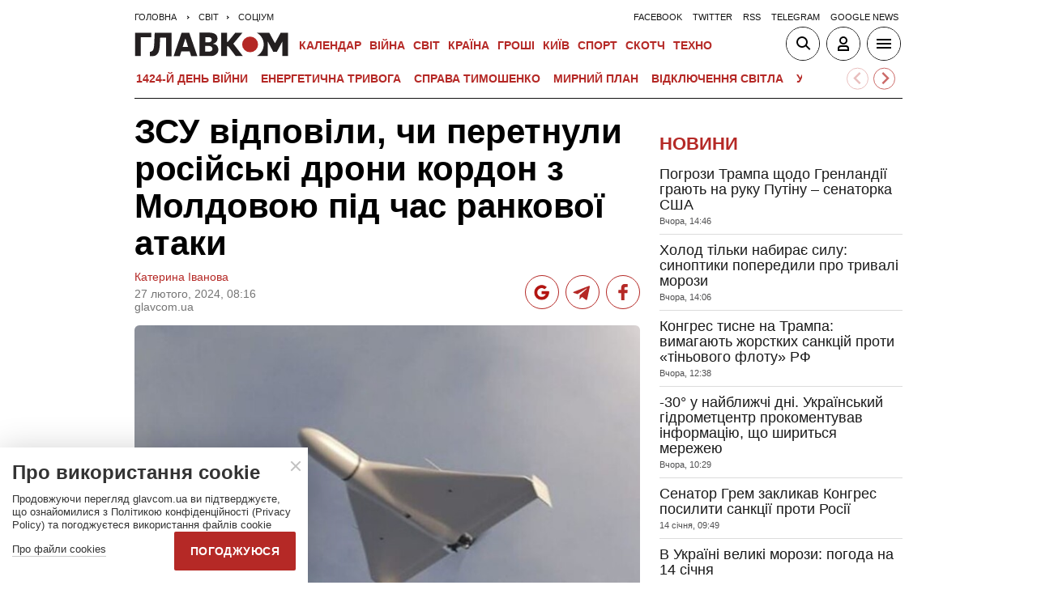

--- FILE ---
content_type: text/html; charset=UTF-8
request_url: https://glavcom.ua/world/observe/zsu-vidpovili-chi-peretnuli-rosijski-droni-kordon-z-moldovoju-pid-chas-rankovoji-ataki-988080.html
body_size: 22056
content:
<!DOCTYPE html><html lang="uk"><head>
    <meta charset="UTF-8">
    <meta http-equiv="X-UA-Compatible" content="IE=edge">
    <meta name="viewport" content="width=device-width, initial-scale=1">
    
        <title>ЗСУ відповіли, чи перетнули російські дрони кордон з Молдовою під час ранкової атаки - Главком</title>    <meta name="description" content="Під час нічної атаки в операційній зоні Сил оборони півдня було знищено чотири БпЛА типу &laquo;Shahed-131/136&raquo;" class="js-meta" />        
            <meta name="robots" content="max-image-preview:large">
    
    

    
    
    
    
                
            <meta property="og:published_time" content="2024-02-27T08:16:00+02:00">
        <meta property="og:modified_time" content="2024-02-27T10:31:46+02:00">
        <meta property="article:published_time" content="2024-02-27T08:16:00+02:00">
    
    
                                    <link rel="preload" as="image" href="/img/article/9880/80_main-v1709014513.jpg"/>
        <link rel="preload" as="image" href="/user/i/google-red-icon.jpg"/>
        <link rel="preload" as="image" href="/user/img/tg_bf_com_2.svg" type="image/svg+xml"/>
        <link rel="preload" as="image" href="/user/i/icons3-facebook-red.svg" type="image/svg+xml"/>
    <link rel="preload" as="image" href="/user/i/glavcom_logo.svg" type="image/svg+xml">                
    
            
    
                                                                
                        
                
                
                                                                                                                                                                                    
        
                                                        
    <script type="application/ld+json" data-cfasync="false">
    {
        "@context" : "https://schema.org",
        "@type" : "NewsArticle",
                "sameAs" : [ 
                            "https://glavcom.ua/world/observe/zsu-vidpovili-chi-peretnuli-rosijski-droni-kordon-z-moldovoju-pid-chas-rankovoji-ataki-988080.html",                            "https://glavcom.ua/amp/world/observe/zsu-vidpovili-chi-peretnuli-rosijski-droni-kordon-z-moldovoju-pid-chas-rankovoji-ataki-988080.html"                    ],
                "mainEntityOfPage" : {
            "@type" : "WebPage",
                            "@id" : "https://glavcom.ua/world/observe/zsu-vidpovili-chi-peretnuli-rosijski-droni-kordon-z-moldovoju-pid-chas-rankovoji-ataki-988080.html"
            ,
            "name" : "ЗСУ відповіли, чи перетнули російські дрони кордон з Молдовою під час ранкової атаки"
        },
        "headline": "ЗСУ відповіли, чи перетнули російські дрони кордон з Молдовою під час ранкової атаки",
                    "image": {
                "@type": "ImageObject",
                "url": "https://glavcom.ua/img/article/9880/80_big-v1709014513.jpg",
                "height": 867,
                "width": 1300
            },
                "dateCreated" : "2024-02-27T08:16:00+02:00",
        "datePublished": "2024-02-27T08:16:00+02:00",
        "dateModified": "2024-02-27T10:31:46+02:00",
                    "author": [
                            {
                    "@type": "Person",
                    "name": "Катерина Іванова",
                    "sameAs":["https://glavcom.ua/authors/kate_ivanova.html"]
                    ,"image" : "https://glavcom.ua/img/section/95/90_main.jpg","jobTitle" : "Редакторка стрічки новин «Главкома»"                }
                                        ],
                "publisher": {
            "@type": "NewsMediaOrganization",
            "name": "ГЛАВКОМ",
            "url": "https://glavcom.ua",
            "masthead" : "https://glavcom.ua/informaciya/informatsijne-ahentstvo-hlavkom-nashi-printsipi-i-misija-914531.html",
            "missionCoveragePrioritiesPolicy" : "https://glavcom.ua/informaciya/informatsijne-ahentstvo-hlavkom-nashi-printsipi-i-misija-914531.html",
            "ethicsPolicy" : "https://glavcom.ua/informaciya/informatsijne-ahentstvo-hlavkom-nashi-printsipi-i-misija-914531.html",
            "diversityPolicy" : "https://glavcom.ua/informaciya/informatsijne-ahentstvo-hlavkom-nashi-printsipi-i-misija-914531.html",
            "correctionsPolicy" : "https://glavcom.ua/informaciya/informatsijne-ahentstvo-hlavkom-nashi-printsipi-i-misija-914531.html",
            "unnamedSourcesPolicy" : "https://glavcom.ua/informaciya/informatsijne-ahentstvo-hlavkom-nashi-printsipi-i-misija-914531.html",
            "actionableFeedbackPolicy" : "https://glavcom.ua/informaciya/informatsijne-ahentstvo-hlavkom-nashi-printsipi-i-misija-914531.html",
            "publishingPrinciples" : "https://glavcom.ua/informaciya/informatsijne-ahentstvo-hlavkom-nashi-printsipi-i-misija-914531.html",
            "foundingDate" : "2009",
            "sameAs": [
                                    "https://www.facebook.com/Glavcom.ua",                                    "https://t.me/glavcomua",                                    "https://twitter.com/GLAVCOM_UA",                                    "https://www.youtube.com/channel/UCIA61iUaMFdXL-k1p-9R6GQ",                                    "https://www.instagram.com/glavcom.ua/",                                    "https://uk.wikipedia.org/wiki/%D0%93%D0%BB%D0%B0%D0%B2%D0%BA%D0%BE%D0%BC"                            ],
            "logo": {
                "@type": "ImageObject",
                "url": "https://glavcom.ua/user/i/glavcom_logo.svg",
                "width": "300",
                "height": "48"
            },
            "address" : {
                "@type" : "PostalAddress",
                "streetAddress" : "вул. Паторжинського, 4.",
                "addressLocality" : "Київ",
                "postalCode" : "01001",
                "addressCountry" : {
                    "@type" : "Country",
                    "name" : "UA"
                }
            },
            "contactPoint" : {
                "@type" : "ContactPoint",
                "email" : "info@glavcom.ua",
                "contactType" : "custumer support",
                "areaServed" : "UA",
                "availableLanguage" : ["ru-UA", "uk-UA"]
            }
        },
                    "description": "Під час нічної атаки в операційній зоні Сил оборони півдня було знищено чотири БпЛА типу «Shahed-131/136»",
                            "keywords" : "авіація,Міноборони,Молдова,армія,агресія,кордон,безпілотник",
                            "articleSection": "Соціум",
            
            "articleBody":"Під час нічної атаки в операційній зоні Сил оборони півдня було знищено чотири БпЛА типу «Shahed-131/136» Збройні сили України підтвердили, що маршрут одного з дронів російська армія провокативно спрямувала за траєкторією із перетином українсько-молдовської ділянки державного кордону в Одеській області. Про це повідомили Сили оборони півдня України. «Дрон пролетів над територією сусідньої держави кількадесят кілометрів і знов увійшов у повітряний простір України, де згодом був знищений силами протиповітряної оборони України», – зауважили в ЗСУ. Також Збройні сили доповіли, що маневри БпЛА типу «Shahed-131/136» в операційній зоні Сил оборони півдня України тривали дві години. Згодом додалася і тактична авіація, яка з тимчасово окупованої Херсонщини здійснила пуск двох керованих авіаційних ракет Х-59 в напрямку Кіровоградської області. Обидві ракети знищено на Дніпропетровщині. Нагадаємо, Міноборони Молдови відреагувало на інформацію про безпілотник з їхнього кордону. Раніше у Молдові 11 лютого в районі молдовсько-українського кордону, неподалік села Етулія Вулканештського району, прикордонна поліція виявила фрагменти БпЛА типу Shahed.Також президентка Молдови Мая Санду заявила, що цей інцидент є черговим нагадуванням, що російська агресія є загрозою для всього континенту. Стало відомо, скільки ворожих цілей знищено в ніч з 26 на 27 лютого під час нічної атаки дронами і ракетами різних типів. Читайте також: Молдова vs Придністров&#039;я. Хто сильніше? ",
                "inLanguage" : "uk",
        "alternativeHeadline" : "ЗСУ відповіли, чи перетнули російські дрони кордон з Молдовою під час ранкової атаки",
        "copyrightYear" : "2024",
        "wordCount" : "273",
        "speakable" : {
            "@type" : "SpeakableSpecification",
            "cssSelector" : ["h1", ".post_subtitle", ".post_text"]
        }
    }
    </script>
            
    <meta property='og:title' content="ЗСУ відповіли, чи перетнули російські дрони кордон з Молдовою під час ранкової атаки"/>
    <meta name='twitter:title' content="ЗСУ відповіли, чи перетнули російські дрони кордон з Молдовою під час ранкової атаки">
            <meta property='og:description' content="Під час нічної атаки в операційній зоні Сил оборони півдня було знищено чотири БпЛА типу «Shahed-131/136»"/>
        <meta name='twitter:description' content="Під час нічної атаки в операційній зоні Сил оборони півдня було знищено чотири БпЛА типу «Shahed-131/136»">
        <meta property="og:image:width" content="700">
    <meta property="og:image:height" content="467">

    <meta property='og:type' content='article'/>

    <meta property='og:url' content='https://glavcom.ua/world/observe/zsu-vidpovili-chi-peretnuli-rosijski-droni-kordon-z-moldovoju-pid-chas-rankovoji-ataki-988080.html'/>
    <meta property='og:image' content='https://glavcom.ua/img/article/9880/80_main-v1709014513.jpg'/>

<meta property='og:site_name' content='ГЛАВКОМ'/>
<meta name='twitter:card' content='summary_large_image'>
<meta name='twitter:site' content='@GLAVCOM_UA'>
<meta name='twitter:creator' content='@GLAVCOM_UA'>
<meta name='twitter:image:src' content='https://glavcom.ua/img/article/9880/80_main-v1709014513.jpg'>
                
        
                                    <link rel="canonical" href="https://glavcom.ua/world/observe/zsu-vidpovili-chi-peretnuli-rosijski-droni-kordon-z-moldovoju-pid-chas-rankovoji-ataki-988080.html">
                        
                            
                            <link rel="amphtml" href="https://glavcom.ua/amp/world/observe/zsu-vidpovili-chi-peretnuli-rosijski-droni-kordon-z-moldovoju-pid-chas-rankovoji-ataki-988080.html">
            
    <link rel="icon" href="/user/img/favicon.ico">

    
    <link rel="preload" href='/user/css/index.min-v17.css' as="style"/>
    <link rel="preload" href='/user/css/fix.min-v288.css' as="style"/>

    <style>
        .container_section_body .author_item_info{
            font-size: 18px;
            line-height: 1.4em;
        }
        .author_item_info p,
            .author_item_info h1,
            .author_item_info h2,
            .author_item_info h3 {
            padding: 8px 0;
        }
        .author_item_bg .author_item_content .social_button_item{
            margin-top: 5px;
        }
    </style>

        <link rel="preload" href="https://fonts.googleapis.com/css2?family=Montserrat:wght@400;700&display=swap" as="style" onload="this.onload=null;this.rel='stylesheet'" />
    <link rel="preload" href="https://fonts.googleapis.com/css2?family=Secular+One&display=swap" as="style" onload="this.onload=null;this.rel='stylesheet'" />

    <link rel="stylesheet" href="/user/css/index.min-v17.css">
    <link rel="stylesheet" href="/user/css/fix.min-v288.css">

    
    <script>
        var loadsrcscache = [];
        load_srcs = function(sources, callback) {
            loadsrcscache.push([sources, callback]);
        }
    </script>

    <script>
        (function(i,s,o,g,r,a,m){i['GoogleAnalyticsObject']=r;i[r]=i[r]||function(){
        (i[r].q=i[r].q||[]).push(arguments)},i[r].l=1*new Date();a=s.createElement(o),
        m=s.getElementsByTagName(o)[0];a.async=1;a.src=g;m.parentNode.insertBefore(a,m)
        })(window,document,'script','//www.google-analytics.com/analytics.js','ga');

        ga('create', 'UA-10994270-3', 'auto');
        ga('send', 'pageview');
    </script>

    
    
                                                                      <script>
            function syndication1() {
                const script = document.createElement('script');
                script.async = true;
                script.src = "https://pagead2.googlesyndication.com/pagead/js/adsbygoogle.js?client=ca-pub-5553788019389384";
                script.crossOrigin = "anonymous";
                document.head.appendChild(script);
            }
            window.addEventListener('DOMContentLoaded', function() {
                if (window.innerWidth <= 520) {
                    setTimeout(syndication1, 3500);
                } else {
                    syndication1();
                }
            });
        </script>
                    
        <script>
            function loadIdealMediaScript() {
            var script = document.createElement('script');
            script.src = 'https://jsc.idealmedia.io/site/472981.js';
            script.async = true;

            if (window.innerWidth <= 568) {
                setTimeout(function() {
                    document.head.appendChild(script);
                }, 3500);
            } else {
                script.defer = true;
                document.head.appendChild(script);
            }
        }

        window.addEventListener('DOMContentLoaded', loadIdealMediaScript);
    </script>
</head>
<body><div class="sbody"><style>@media screen and (max-width: 648px) {.container_main_article .post_title, .post_title {font-size: 28px;}}table td {padding: 3px 5px 3px 5px;}.post_text table p {padding: 3px 0 5px;}.post_text table td{font-size: 10pt;line-height: 15px;}table tr td h4 {padding: 15px 5px;}.post_text .video-fix-block iframe {margin: 0 auto;display: block;}.gk-catfish-close-btn {right: 15px !important;transform: scale(1.4);}div[data-place='85']{display: none;}@media screen and (max-width: 700px) {.art_body_uniq .video-fix-block iframe {width: fit-content !important;}}@media screen and (max-width: 648px) {.section_header {height: 116px;}}</style><div data-type="_mgwidget" data-widget-id="1607451"></div><script>(function(w,q){w[q]=w[q]||[];w[q].push(["_mgc.load"])})(window,"_mgq");</script><div data-action="banners" data-place="85" data-page="6705" now class="sunsite_actions"></div> 

<div class="section_header ">
    <div class="container_main">
        <div class="header_top_wrapper">
            <div class="header_crumbs" itemscope itemtype="https://schema.org/BreadcrumbList">
                <span itemprop="itemListElement" itemscope itemtype="https://schema.org/ListItem">
            <a itemprop="item" href="/">
                <span itemprop="name">Головна</span>
            </a>
            <meta itemprop="position" content="1" />
        </span>
                                    <span itemprop="itemListElement" itemscope itemtype="https://schema.org/ListItem">
                <a itemprop="item" href="/world.html"><span itemprop="name">Світ</span></a>
                <meta itemprop="position" content="2" />
            </span>
                                <span itemprop="itemListElement" itemscope itemtype="https://schema.org/ListItem">
                <a itemprop="item" href="/world/observe.html"><span itemprop="name">Соціум</span></a>
                <meta itemprop="position" content="3" />
            </span>
                            </div>                        <ul class="social_menu">
                                    <li class="social_menu_item"><a                             href="https://www.facebook.com/pages/Glavkom/125778317438461">facebook</a>
                    </li>
                                    <li class="social_menu_item"><a                             href="https://twitter.com/GLAVCOM_UA">twitter</a>
                    </li>
                                    <li class="social_menu_item"><a target="_blank"                            href="/xml/rss.xml">rss</a>
                    </li>
                                    <li class="social_menu_item"><a                             href="https://t.me/glavcomua">telegram</a>
                    </li>
                                    <li class="social_menu_item"><a                             href="https://news.google.com/publications/CAAqBwgKMKyIhQsw1ZyCAw?hl=uk&gl=UA&ceid=UA:uk">google news</a>
                    </li>
                            </ul>
        </div>

        <div class="header_wrapper">
            <div class="header_logo">
                <a href="/">
                    <img width="190" height="30" src="/user/i/glavcom_logo.svg" alt="ГЛАВКОМ">
                </a>
            </div>

            
            <div class="header_menu ">
                <ul class="top_menu">
                                                                                                                                                                                                                                                                                                                                                                                                                                                                                                                                                                                                                                                                                                                                                                                                                                                                                                                                                                                                                                                                                                                                                                                                                                                                                                                                                                                                                                                                                                                                                                                                                                                                                                                        <li class="top_menu_item">
                                <a href="/calendar.html">Календар</a>
                            </li>
                                                                                                <li class="top_menu_item">
                                <a href="/topics/donbas.html">ВІЙНА</a>
                            </li>
                                                                                                                                                                                                                                    <li class="top_menu_item">
                                <a href="/world.html">Світ</a>
                            </li>
                                                                                                <li class="top_menu_item">
                                <a href="/country.html">Країна</a>
                            </li>
                                                                                                <li class="top_menu_item">
                                <a href="/economics.html">Гроші</a>
                            </li>
                                                                                                                                            <li class="top_menu_item">
                                <a href="/kyiv.html">Київ</a>
                            </li>
                                                                                                <li class="top_menu_item">
                                <a href="/sport.html">Спорт</a>
                            </li>
                                                                                                <li class="top_menu_item">
                                <a href="/scotch.html">Скотч</a>
                            </li>
                                                                                                                                                                                                                                                                                                                                                                                                                                                                                                                                                                                                                                                <li class="top_menu_item">
                                <a href="/techno.html">Техно</a>
                            </li>
                                                                                                                                                                                                                                                                                                                                                                
                                                                    <li class="top_menu_item top_menu_item_sec">
                            <a href="/publications.html">Публікації</a>
                        </li>
                                                                    <li class="top_menu_item top_menu_item_sec">
                            <a href="/interviews.html">Інтерв'ю</a>
                        </li>
                                                                    <li class="top_menu_item top_menu_item_sec">
                            <a href="/specprojects.html">Спецпроєкти</a>
                        </li>
                                                                    <li class="top_menu_item top_menu_item_sec">
                            <a href="/allvotes.html">Опитування</a>
                        </li>
                                    </ul>

            </div>

            
            <div class="header_buttons">
                <a href="#" class="header_button_item header_button_item_search js-search-opn">
                    <img width="40" height="40" alt="search button" src="/user/i/ico_search.svg">
                </a>
                <a href="#" data-auth="0" class="header_button_item menu-btn-2 to_user_ico_auth">
                    <img width="40" height="40" alt="user button" src="/user/i/ico_user.svg">
                </a> 
                <a href="#" class="header_button_item menu-btn-1">
                    <img width="40" height="40" alt="menu button" src="/user/i/ico_menu.svg">
                </a> 
            </div>
        </div>
        


    <link href="https://cdn.jsdelivr.net/npm/@splidejs/splide@4.1.4/dist/css/splide.min.css" rel="stylesheet">
    <style>
        @media (max-width: 1920px) {
            .main_topics_slider {
                display: flex;
                padding: 10px 12px;
            }
            .main_topics_slider .splide {
                width: 88%;
            }
            .main_topics_slider .splide__arrow--next {
                right: -26%;
            }
            .main_topics_slider .splide__arrow--prev {
                right: -16%;
                left: auto;
            }
            .main_topics_slider .splide__arrow--next, .main_topics_slider .splide__arrow--prev {
                background: inherit;
                border-radius: 50%;
                border: 1px solid #b52926;
            }
            .main_topics_slider_link {
                color: #b52926 !important;
                font-size: 15px;
                display: block;
                white-space: nowrap;
                overflow: hidden;
                text-overflow: ellipsis;
                width: 100%; 
                font-weight: 500;
                text-transform: uppercase;
            }
            .main_topics_slider .splide__arrow svg {
                fill: #b52926;
                height: 1.2em;
                width: 1.2em;
            }

            .main_topics_slider {
               padding: 10px 0px 5px;
            }
            .main_topics_slider .splide__arrow--prev {
                right: -10%;
            }
            .main_topics_slider .splide__arrow--next {
                right: -14%;
            }
        }

        @media (max-width: 972px){
            .main_topics_slider .splide__arrow--prev {
                right: -7%;
             }
        }
         @media (min-width: 650px){
                .main_topics_slider {
                margin-bottom: -15px;
                margin-left: -10px;
            }
         }
        @media (max-width: 480px){
            .main_topics_slider .splide__arrow--prev {
                right: -14%;
            }
                .main_topics_slider .splide {
                    width: 80%;
                }
                 .main_topics_slider .splide__arrow--next {
                    right: -26%;
                }
                .main_topics_slider .splide__arrow--prev {
                    right: -16%;
                }
        }
                @media (max-width: 400px){
            .main_topics_slider .splide__arrow--prev {
                right: -14%;
            }
        }
    </style>
    <div class="container_main">
    <div class="main_topics_slider 1">
        <section class="splide" aria-labelledby="carousel-heading">
            <div class="splide__track">
                <ul class="splide__list">
                                            
                        <li class="splide__slide">
                            <a class="main_topics_slider_link" href="https://glavcom.ua/topics/donbas.html">1424-й день війни</a>
                        </li>
                                            
                        <li class="splide__slide">
                            <a class="main_topics_slider_link" href="https://glavcom.ua/topics/tariff.html">Енергетична тривога</a>
                        </li>
                                            
                        <li class="splide__slide">
                            <a class="main_topics_slider_link" href="https://glavcom.ua/tags/julija-timoshenko.html">Справа Тимошенко</a>
                        </li>
                                            
                        <li class="splide__slide">
                            <a class="main_topics_slider_link" href="https://glavcom.ua/tags/perehovori.html">Мирний план</a>
                        </li>
                                            
                        <li class="splide__slide">
                            <a class="main_topics_slider_link" href="https://glavcom.ua/tags/vidkljuchennja-svitla.html">Відключення світла </a>
                        </li>
                                            
                        <li class="splide__slide">
                            <a class="main_topics_slider_link" href="https://glavcom.ua/tags/venesuela.html">Удари по Венесуелі</a>
                        </li>
                                            
                        <li class="splide__slide">
                            <a class="main_topics_slider_link" href="https://glavcom.ua/tags/mobilizatsija.html">Мобілізація в Україні</a>
                        </li>
                                            
                        <li class="splide__slide">
                            <a class="main_topics_slider_link" href="https://glavcom.ua/topics/sprava_farion.html">Вбивство Ірини Фаріон</a>
                        </li>
                                            
                        <li class="splide__slide">
                            <a class="main_topics_slider_link" href="https://glavcom.ua/topics/Gripepidemia.html">Снігопад в Україні</a>
                        </li>
                                            
                        <li class="splide__slide">
                            <a class="main_topics_slider_link" href="https://glavcom.ua/tags/operatsija-midas.html">Мідас</a>
                        </li>
                                            
                        <li class="splide__slide">
                            <a class="main_topics_slider_link" href="https://glavcom.ua/topics/kolomoyskiy.html">Справа Коломойського</a>
                        </li>
                                            
                        <li class="splide__slide">
                            <a class="main_topics_slider_link" href="https://glavcom.ua/topics/samites.html">Україна-ЄС</a>
                        </li>
                                            
                        <li class="splide__slide">
                            <a class="main_topics_slider_link" href="https://glavcom.ua/topics/church.html">Заборона Московської церкви</a>
                        </li>
                                            
                        <li class="splide__slide">
                            <a class="main_topics_slider_link" href="https://glavcom.ua/topics/Padinnya_avtobusa_v_Kerchensku.html">Кримський міст</a>
                        </li>
                                    </ul>
            </div>
        </section>
    </div>
    </div>
    

    <script src="https://cdn.jsdelivr.net/npm/@splidejs/splide@4.1.4/dist/js/splide.min.js"></script>
    <script>
        document.addEventListener('DOMContentLoaded', function () {
            if (window.innerWidth > 0 ) {
                new Splide('.splide', {
                    perPage: 4,
                    autoWidth: true,
                    focus: 0,
                    omitEnd: true,
                    gap: '1rem',
                    perMove: 1,
                    pagination: false,
                    breakpoints: {
                        450: {
                            perPage: 3,
                            perMove: 1,
                        },
                        0: {
                            perPage: 3,
                            perMove: 1,
                        }
                    }
                }).mount();
                 document.querySelectorAll('.splide__slide').forEach(function(element) {
                    element.setAttribute('role', 'none');
                });
            }
        });
    </script>
        <div class="header_line"></div>
    </div>
</div>

<style>
    body.offside-js--init{
        padding: 0!important;
    }
    .toggle-container {
       transition: height 0.35s ease-in-out;
       overflow: hidden;
    }
    .container_long.container_main_news.container_main_article .container_long_body .post_v_header_content{
        min-height: auto;
    }
    .toggle-container:not(.active) {
        display: none;
    }
    .article_story_sm .article_media img{
        width: 100%;
        height: inherit;
        margin: auto;
    }
    .article_story_sm .article_media{
        height: fit-content;
    }
    @media (max-width: 766px) {
        .section_header  .main_topics_slider {
            padding: 10px 0px 5px;
        }
    }
    .section_header .header_menu {
        display: flex;
        align-items: center;
    }
    .main_topics_slider_link{
        font-weight: 700;
        font-size: 14px;
    }
    .section_header .top_menu_item a{
        font-size: 14px;
    }
    .container_news_subject .article_story_grid .article_date,
    .article_news .article_date, .bottom_date_fix,
    .article_story_sm .article_date,
    .article_story_grid .article_date{
        color: #515152!important;
    }
     .img_after_logo .top_menu .top_menu_item {
        padding: 0 1.5px;
    }
    .top_menu{
        overflow: visible;
    }
    @media (max-width: 768px){
        .feed_button {
            color: #fff !important;
            background: #1a5999 !important;
        }
    }
    .feed_button_tg {
        background: #1a5999;
    }
    .top_menu{
        margin-left: 10px;
        margin-right: 10px;
        width: calc(100% - 30px);
    }
    .top_menu .top_menu_item {
        padding: 0 3px;
    }
    @media screen and (max-width: 567px){
        .post_comment_media{
            margin-right: 10px;
        }
        .post_comment_name {
            font-size: 18px;
        }
    }
    a.post_info_author_mob{
            display: none; 
        }
    @media screen and (max-width: 480px){
        article .post_header .post_title{
            margin-top: -5px;
            font-size: 24px;
        }
        article .post_subtitle,
        article .post_subtitle p{
            font-size: 19px;
        }
                article .post_socials{
            display: none;
        }
        article .post_info > div, article .post_info a, article .post_info time{
            padding-right: 5px;
        }
        .post_info_wrap a.post_info_author{
            display: none;
        }
        a.post_info_author_mob{
            display: inline;
        }
        article .post_info > div{
            display: flex;
            align-items: baseline;
        }
        article .post_info time, article .post_info span{
            padding-bottom: 5px;
        }
        article .post_img_title{
            font-size: 12px;
        }
        article .post_info{
            display: flex;
            justify-content: space-between;
            width: 100%;
            flex-wrap: wrap;
            align-items: baseline;
        }
    }
    @media screen and (max-width: 480px){
        .post_comment_name {
            font-size: 15px;
            line-height: 20px;
        }
    }
    @media screen and (max-width: 380px){
        .post_comment_name {
            font-size: 14px;
        }
    }
    
</style>

<div class="section_search toggle-container header-search">
    <div class="container_main">
        <div class="search_wrapper">
            <form>
                <div class="search_form">
                    <input class="search_field" type="text" placeholder="Що ви шукаєте?">
                    <div>
                        <input class="search_button" type="submit" value="Знайти">
                    </div>
                </div>
            </form>
        </div>
    </div>
</div>

 <div class="container">                        
<style>
    .banner_news { padding: 17px 0}; 
    .top-ba{
       max-width: 360px;
       width: 100%;
       height: 60px;
       margin: 0 auto;
    }
    [data-place="87"] {
        max-width: 360px;
        width: 100%;
        max-height: 60px;
        margin: 0 auto;
    }
</style>
<div data-action="banners" data-place="87" data-absnum="988080" data-page="6705" class="sunsite_actions"></div>

     <i data-absnum="988080" data-operand="article" data-action="stat" class="sunsite_actions" style="display:none;"></i>

                
    

<style>
    .post_info_wrap{
        display: flex;
        justify-content: space-between;
        max-width: 822px;
        flex-wrap: wrap;
        align-items: center;
    }
    .post_socials{
        display: flex;
    }
    .post_socials a{
        width: 42px;
        height: 42px;
        border-radius: 50%;
        overflow: hidden;
        display: flex;
        justify-content: center;
        align-items: center;
        margin-right: 8px;
        background: white;
        border: 1px solid #b52926;
    }
    .post_socials a:hover{
        opacity: 0.8;
    }
    .post_socials a:last-child{
        margin-right: 0;
    }
    @media screen and (max-width: 480px) {
        div[data-place='58']{
            min-height: 350px;
            max-height: 350px;
            overflow: hidden;
        }
        div[data-place='57']{
            min-height: 350px!important;
            overflow: hidden;
        }
        div[data-place='61']{
            min-height: 344px;
        }
        div[data-place='62']{
            min-height: 344px;
        }
        div[data-place='63']{
            min-height: 344px;
        }
        div[data-place='68']{
            min-height: 565px;
        }
        div[data-place='56']{
            min-height: 660px;
        }
        div[data-place='53']{
            min-height: 344px;
        }
        div[data-place='54']{
            min-height: 344px;
        }
        div[data-place='38']{
            min-height: 344px;
        }
        div[data-place='71']{
            min-height: 600px;
            position: fixed;
            height: 600px;
            width: 100%;
            overflow: hidden;
        }
        div[data-place='71'] .gk-catfish-fixed-wrapper,
        div[data-place='71'] .adsbygoogle{
            min-height: 345px;
            height: 345px;
            max-height: 345px;
        }
        div[data-place='71'] #gk-catfish-catfish{
            position: fixed;
            bottom: 0;
            width: 100%;
            max-width: 100%;
            height: 340px; 
            z-index: 999;
            max-height: 340px;
            aspect-ratio: 409 / 340;
            will-change: transform, opacity;
        }
        .container_section_column.container_news_section .article_media{
            height: 85px!important;
        }
        .container_section_column.container_news_section .article.article_story_sm .article_media img{
            height: 100%;
            object-fit: cover;
        }
    }
    @media screen and (max-width: 380px) {
        .post_socials a {
            width: 36px;
            height: 36px;
        }
        .post_socials {
            align-items: center;
        }
    }
    div[data-type="_mgwidget"]{
        min-height: 1px;
    }
</style>

<main class="section_main">
    <div class="container_main container_main_news">
        <div class="container_news_body">
            <article class="post">
                <header class="post_header">
                    <h1 style="padding-top: 5px" class="post_title">ЗСУ відповіли, чи перетнули російські дрони кордон з Молдовою під час ранкової атаки</h1>
                    
                    
                                                                                
                    <div class="post_info_wrap 1">
                        <div class="post_info" >
                                                                                                <a class="post_info_author" href="/authors/kate_ivanova.html">Катерина Іванова</a>
                                 
                                <div>
                                    <time class="article_date" datetime="2024-02-27T08:16:00+02:00">27 лютого, 2024, 08:16</time><div><span style="padding-right: 5px" data-edit="988080,6705" data-absnum="988080">  glavcom.ua</span></div>
                                </div>
                                                                    <a class="post_info_author_mob" href="/authors/kate_ivanova.html">Катерина Іванова</a>
                                 
                                                    </div>
                        <div class="post_socials">
                            <a target="_blank" href="https://news.google.com/publications/CAAqBwgKMKyIhQsw1ZyCAw?hl=uk&amp;gl=UA&amp;ceid=UA:uk" class="post_socials_google" aria-label="google post">
                                <img class="lozad" width="26" height="26" data-src="/user/i/google_news.svg" alt="google social img" src="/user/i/google_news.svg" data-loaded="true">
                            </a>
                            <a target="_blank" href="https://t.me/glavcomua" class="post_socials_telegram" aria-label="Telegram post">
                                <img class="lozad" width="30" height="30" data-src="/user/img/tg_bf_com_2.svg" alt="telegram social img" src="/user/img/tg_bf_com_2.svg" data-loaded="true">
                            </a>
                            <a target="_blank" href="https://www.facebook.com/Glavcom.ua" class="post_socials_facebook" aria-label="Facebook post">
                                <img class="lozad" width="22" height="26" data-src="/user/i/icons3-facebook-red.svg" alt="facebook social img" src="/user/i/icons3-facebook-red.svg" data-loaded="true">
                            </a>
                        </div>
                    </div>
                                    </header>
                <div style="padding-top: 15px" class="post_content">
                    <aside class="post_side">
                                                                    </aside>

                                                                <div class="post_img">
                            <img style="max-width: 100%;height: auto;" fetchpriority=high src="/img/article/9880/80_main-v1709014513.jpg" width="700" height="467" alt="ЗСУ відповіли, чи перетнули російські дрони кордон з Молдовою під час ранкової атаки">
                                                        <div class="post_img_description">
                                                                    <div class="post_img_title">Маневри БпЛА типу «Shahed-131/136» в операційній зоні Сил оборони півдня України тривали дві години</div>
                                                                                                    <div class="post_img_source">фото з відкритих джерел</div>
                                                            </div>
                        </div>
                    
                                            <h2 class="post_subtitle"><p>Під час нічної атаки в операційній зоні Сил оборони півдня було знищено чотири БпЛА типу &laquo;Shahed-131/136&raquo;</p></h2>
                    
                    
                    
                    <div class="post_text art_body_uniq">
                        <p>Збройні сили України підтвердили, що маршрут одного з дронів російська армія провокативно спрямувала за траєкторією із перетином українсько-молдовської ділянки державного кордону в Одеській області. Про це <a href="https://t.me/SJTF_Odes/6587">повідомили</a> Сили оборони півдня України.</p><div class="banner_news">
                                            <div data-action="banners" data-place="58" data-absnum="988080" data-page="6705" class="sunsite_actions"></div>
                                        </div>
<p>«Дрон пролетів над територією сусідньої держави кількадесят кілометрів і знов увійшов у повітряний простір України, де згодом був знищений силами протиповітряної оборони України», – зауважили в ЗСУ.</p>
<p>Також Збройні сили доповіли, що маневри БпЛА типу «Shahed-131/136» в операційній зоні Сил оборони півдня України тривали дві години.</p><div class="banner_news">
                                            <div data-action="banners" data-place="57" data-absnum="988080" data-page="6705" class="sunsite_actions"></div>
                                        </div>
<p>Згодом додалася і тактична авіація, яка з тимчасово окупованої Херсонщини здійснила пуск двох керованих авіаційних ракет Х-59 в напрямку Кіровоградської області. Обидві ракети знищено на Дніпропетровщині.</p>
<p>Нагадаємо, Міноборони Молдови <a href="/world/observe/minoboroni-moldovi-vidreahuvalo-na-informatsiju-pro-bezpilotnik-z-jikhnoho-kordonu-988059.html">відреагувало</a> на інформацію про безпілотник з їхнього кордону.</p>
<p>Раніше у Молдові 11 лютого <a href="/world/observe/u-moldovi-pislja-ataki-rf-na-ukrajinu-znajdeno-ulamki-shakheda-985493.html">в районі молдовсько-українського кордону</a>, неподалік села Етулія Вулканештського району, прикордонна поліція виявила фрагменти БпЛА типу Shahed.Також президентка Молдови Мая Санду заявила, що цей інцидент є черговим нагадуванням, що російська агресія є загрозою для всього континенту.</p>
<p>Стало відомо, скільки <a href="/country/incidents/nichna-ataka-dronami-i-raketi-riznikh-tipiv-skilki-vorozhikh-tsilej-znishcheno-988076.html">ворожих цілей знищено</a> в ніч з 26 на 27 лютого під час нічної атаки дронами і ракетами різних типів.</p>

        <div class="post_reference lgrey">
            
            <div class="post_reference_content">
                <strong>Читайте також: <a href="/columns/ivan-kirichevskiy/moldova-vs-pridnistrovja-khto-silnishe-987430.html">Молдова vs Придністров'я. Хто сильніше?</a></strong>
            </div>
        </div>
        
<p><br /><br /></p>
                                                                                                                            
                            <div data-action="banners" data-place="68" data-page="6705" class="sunsite_actions"></div>

                        <div data-action="voteboxes" data-type="1" data-ref="art" data-absnum="988080" class="sunsite_actions" rel="nofollow"></div>
                    </div>

                                        
                    
                    
                    <div data-action="banners" data-place="59" data-absnum="988080" data-page="6705" class="sunsite_actions"></div>

                                                                                        <div class="post_tags">Теги:
                                                        <span class="post_tags_item">
                                <a href="/tags/avia.html">авіація</a>
                            </span>
                                                        <span class="post_tags_item">
                                <a href="/tags/minoboroni.html">Міноборони</a>
                            </span>
                                                        <span class="post_tags_item">
                                <a href="/tags/moldova.html">Молдова</a>
                            </span>
                                                        <span class="post_tags_item">
                                <a href="/tags/armija.html">армія</a>
                            </span>
                                                        <span class="post_tags_item">
                                <a href="/tags/agresija.html">агресія</a>
                            </span>
                                                        <span class="post_tags_item">
                                <a href="/tags/kordon.html">кордон</a>
                            </span>
                                                        <span class="post_tags_item">
                                <a href="/tags/bezpilotnik.html">безпілотник</a>
                            </span>
                                                    </div>
                    

                                                    
                                                                                                <div class="social_buttons likely social_buttons_bottom">
        <a data-href="https://glavcom.ua/world/observe/zsu-vidpovili-chi-peretnuli-rosijski-droni-kordon-z-moldovoju-pid-chas-rankovoji-ataki-988080.html" href="https://glavcom.ua/world/observe/zsu-vidpovili-chi-peretnuli-rosijski-droni-kordon-z-moldovoju-pid-chas-rankovoji-ataki-988080.html" class="social_button_item facebook">
            <img width="40" height="40" alt="Фейсбук" src="/user/i/ico_fb.svg">
        </a>
        <a data-href="https://glavcom.ua/world/observe/zsu-vidpovili-chi-peretnuli-rosijski-droni-kordon-z-moldovoju-pid-chas-rankovoji-ataki-988080.html" href="https://glavcom.ua/world/observe/zsu-vidpovili-chi-peretnuli-rosijski-droni-kordon-z-moldovoju-pid-chas-rankovoji-ataki-988080.html" class="social_button_item twitter">
            <img width="40" height="40" alt="Твіттер" src="/user/i/ico_twitter.svg">
        </a>
        <a data-href="https://glavcom.ua/world/observe/zsu-vidpovili-chi-peretnuli-rosijski-droni-kordon-z-moldovoju-pid-chas-rankovoji-ataki-988080.html" href="https://glavcom.ua/world/observe/zsu-vidpovili-chi-peretnuli-rosijski-droni-kordon-z-moldovoju-pid-chas-rankovoji-ataki-988080.html" class="social_button_item telegram">
            <img width="40" height="40" alt="Телеграм" src="/user/i/ico_tg.svg">
        </a>
        <a data-href="https://glavcom.ua/world/observe/zsu-vidpovili-chi-peretnuli-rosijski-droni-kordon-z-moldovoju-pid-chas-rankovoji-ataki-988080.html" href="https://glavcom.ua/world/observe/zsu-vidpovili-chi-peretnuli-rosijski-droni-kordon-z-moldovoju-pid-chas-rankovoji-ataki-988080.html" class="social_button_item viber">
            <img width="40" height="40" alt="Вайбер" src="/user/i/ico_viber.svg">
        </a>
        <a href="/cdn-cgi/l/email-protection#[base64]" class="social_button_item" target="_blank" rel="noopener">
            <img width="40" height="40" alt="Емейл" src="/user/i/ico_mail.svg">
        </a>
        <a href="#" onclick="window.print()" class="social_button_item" target="_blank" rel="noopener">
            <img width="40" height="40" alt="Надрукувати" src="/user/i/ico_print.svg">
        </a>
                    <a href="#page_comments" class="social_button_item">
                <img width="40" height="40" alt="Коментарі" src="/user/i/ico_comm.svg">
                <span class="count comment_ctn_share">0</span>
            </a>
            </div>
                                        <section class="read-us">
    <div class="block_feeds">
        <h3>Читайте нас</h3>
        <div class="feeds-flex">
            <a target="_blank" href="https://news.google.com/publications/CAAqBwgKMKyIhQsw1ZyCAw?hl=uk&gl=UA&ceid=UA:uk" class="feed_button feed_button_google">
                <span class="feed_button_img">
                    <img src="/user/img/gg_news_1.svg" alt="google news img">
                </span>
                <span class="feed_button_img feed_button_img-desktop">
                    <img class="lozad" width="35" height="35" data-src="/user/img/gg_news_2.svg" alt="">
                </span>
                <span class="feed_button_txt">
                    <span>Читайте нас у </span>
                    Google News
                </span>
            </a>
            <a target="_blank" href="https://t.me/glavcomua" class="feed_button feed_button_tg">
                <span class="feed_button_img">
                    <img class="lozad" width="35" height="35" data-src="/user/img/tg_bf_com_1.svg" alt="telegram social img">
                </span>
                <span class="feed_button_txt">
                    <span>Читайте нас у </span>
                    Telegram
                </span>
            </a>
        </div>
    </div>
</section>
<style>
    .read-us .block_feeds h3{
        display: none;
    }
    @media (max-width: 768px) {
    .read-us .block_feeds h3 {
        color: #fff;
        text-align: center;
        margin-bottom: 10px;
        margin-top: 0;
        font-size: 21px;
        display: block !important;
    }
}
</style>                    <div class="banner_in">
                        <div data-action="banners" data-place="56" data-absnum="988080" data-page="6705" class="sunsite_actions"></div>
                    </div>
                                        <div id="page_comments"></div>

<div id="news-comments-block_988080" data-absnum="988080" class="comments">
    
    <div class="section_title_sm">
        <h3><span>Коментарі  — <span class="cnt_all_comments">0</span></span></h3>
    </div>
    
    <div data-absnum="988080" class="wrap_main_form_comments">
        <div class="comments_item">
       
            <span class="comments_item_userpic"> 
                <span class="comments_item_userpic_img">
                    <img width="65" height="65" src="/user/i/ico_comm_user.svg" alt="">
                </span>
            </span>
                     
            <div class="comment_item_right">
                <div data-show="1" class="inputbox_noauth">
                    <span class="menu-btn-2">Авторизуйтесь</span>
                    <span>, щоб додавати коментарі</span>
                </div>
            </div>
        
        </div>
    </div>

    <div class="comments_all_wrap"></div>
    <div data-absnum="988080" class="process_load_new_comments show-more_cmm_hide">Іде завантаження...</div>
    <div class="show_more_comments_988080 content__news__load show-more_cmm_base show-more_cmm_hide" data-page="1" data-absnum="988080" data-process="0">Показати більше коментарів</div>
</div>


<script data-cfasync="false" src="/cdn-cgi/scripts/5c5dd728/cloudflare-static/email-decode.min.js"></script><script>
    var is_user_data_load = false;
    var is_comments_script_load = false;

    function update_base_comments_events() {
        test_user_and_load_base_form(parseInt('988080'));
    }
    load_srcs(['/user/js/glavcom_komments.min.js'], function () {
        load_comments_func('988080', 1, 1, 1);
        if(is_user_data_load) {
            update_base_comments_events();
        }
        is_comments_script_load = true;
    });
</script>
                </div>
            </article>

            <div class="banner_in">
                <div data-action="banners" now data-place="53" data-absnum="988080" data-page="6705" class="sunsite_actions"></div>
            </div>

                            <div class="container_section_column container_news_subject">
        <div class="section_title_sm">
            <h3><span>Читайте також</span></h3>
        </div>
        <div class="articles_grid_wrapper">
                                                                                                                                                                                                                                                                                                                                                                                                                                                                                                                                            
<div class="article article_story_grid">
    <div class="article_body">
        <div class="article_media">
                                        <img data-src="/img/article/9832/22_tn-v1706597431.jpg" alt="Олександр Лієв у залі суду, 29 січня 2024 року" class="article_img lozad" width="300" height="200">
                                </div>
        <div class="article_content">
            <div class="article_title">
                <a href="/country/criminal/sud-ne-obrav-zapobizhnij-zakhid-eksposadovtsju-minoboroni-u-spravi-na-1-5-miljarda-983222.html" data-edit="983222,6711" data-absnum="983222">Суд не обрав запобіжний захід експосадовцю Міноборони у справі на 1,5 млрд грн</a>

                                            </div>
            <div class="article_date">
                                30 сiчня, 2024, 08:50
            </div>
        </div>
    </div>
</div>                                                    
<div class="article article_story_grid">
    <div class="article_body">
        <div class="article_media">
                                        <img data-src="/img/article/9835/65_tn-v1706731080.jpg" alt="Заступниця державного секретаря США з політичних питань Вікторія Нуланд" class="article_img lozad" width="300" height="200">
                                </div>
        <div class="article_content">
            <div class="article_title">
                <a href="/world/world-politics/dopomoha-ukrajini-zastupnitsja-derzhsekretarja-ssha-zrobila-zajavu-983565.html" data-edit="983565,8800" data-absnum="983565">Допомога Україні: заступниця держсекретаря США зробила заяву</a>

                                            </div>
            <div class="article_date">
                                31 сiчня, 2024, 22:16
            </div>
        </div>
    </div>
</div>                                                    
<div class="article article_story_grid">
    <div class="article_body">
        <div class="article_media">
                                        <img data-src="/img/article/9829/33_tn-v1706464711.jpg" alt="Байден висловив співчуття родинам загиблих " class="article_img lozad" width="300" height="200">
                                </div>
        <div class="article_content">
            <div class="article_title">
                <a href="/world/observe/bezpilotnik-u-jordaniji-atakuvav-amerikanskikh-vijskovikh-bajden-zrobiv-zajavu-982933.html" data-edit="982933,6705" data-absnum="982933">Безпілотник у Йорданії атакував американських військових: Байден зробив заяву</a>

                                            </div>
            <div class="article_date">
                                28 сiчня, 2024, 19:58
            </div>
        </div>
    </div>
</div>                    
                                                                                                                                                                                                                                                                                                                                                                                                                                                                                                                                                                                                                                        
<div class="article article_story_grid">
    <div class="article_body">
        <div class="article_media">
                                        <img data-src="/img/article/9834/77_tn-v1706700074.jpg" alt="Вісім населених пунктів білгородської області залишились без світла" class="article_img lozad" width="300" height="200">
                                </div>
        <div class="article_content">
            <div class="article_title">
                <a href="/world/observe/droni-atakuvali-bilhorodsku-oblast-stali-vidomi-naslidki--983477.html" data-edit="983477,6705" data-absnum="983477">Дрони атакували Білгородську область: стали відомі наслідки </a>

                                            </div>
            <div class="article_date">
                                31 сiчня, 2024, 13:21
            </div>
        </div>
    </div>
</div>                                                    
<div class="article article_story_grid">
    <div class="article_body">
        <div class="article_media">
                                        <img data-src="/img/article/9837/70_tn-v1706819590.jpg" alt="Очільник Генерального штабу Збройних сил Румунії Георгіце Влад" class="article_img lozad" width="300" height="200">
                                </div>
        <div class="article_content">
            <div class="article_title">
                <a href="/world/observe/hlava-henshtabu-rumuniji-zaklikav-hotuvatisja-do-vijni-z-rf-983770.html" data-edit="983770,6705" data-absnum="983770">Глава Генштабу Румунії закликав готуватися до війни з РФ</a>

                                            </div>
            <div class="article_date">
                                1 лютого, 2024, 22:50
            </div>
        </div>
    </div>
</div>                                                    
<div class="article article_story_grid">
    <div class="article_body">
        <div class="article_media">
                                        <img data-src="/img/article/9842/71_tn-v1707118599.jpg" alt="Внаслідок обстрілу с. Василівка Куп’янського району пошкоджено підстанцію та приватний будинок" class="article_img lozad" width="300" height="200">
                                </div>
        <div class="article_content">
            <div class="article_title">
                <a href="/country/incidents/na-chernihivshchini-poshkodzheno-mahazin-u-nikopoli-liniju-elektroperedach-situatsija-v-rehionakh-984271.html" data-edit="984271,6709" data-absnum="984271">У Вовчанську пошкоджено будівлі адміністрації, загиблі на Донеччині: ситуація в регіонах</a>

                                            </div>
            <div class="article_date">
                                5 лютого, 2024, 09:36
            </div>
        </div>
    </div>
</div>                    
                                                                                                                                                                                                                                                                                                                                                                                                                                                                                                                                                                                                                                        
<div class="article article_story_grid">
    <div class="article_body">
        <div class="article_media">
                                        <img data-src="/img/article/9868/50_tn-v1708409910.jpg" alt="Уламки ворожого безпілотника пошкодили автомобілі та дачні будинки" class="article_img lozad" width="300" height="200">
                                        <div class="article_media_ico">
                                                <span class="ico_photo_w"></span>
    
                </div>
                    </div>
        <div class="article_content">
            <div class="article_title">
                <a href="/country/incidents/ataka-droniv-na-dnipropetrovshchinu-vlada-povidomila-pro-naslidki-986850.html" data-edit="986850,6709" data-absnum="986850">Атака дронів на Дніпропетровщину: влада повідомила про наслідки</a>

                                            </div>
            <div class="article_date">
                                20 лютого, 2024, 08:18
            </div>
        </div>
    </div>
</div>                                                    
<div class="article article_story_grid">
    <div class="article_body">
        <div class="article_media">
                                        <img data-src="/img/article/9853/4_tn-v1707562382.jpg" alt="Наслідки ворожого удару по Харкову" class="article_img lozad" width="300" height="200">
                                </div>
        <div class="article_content">
            <div class="article_title">
                <a href="/country/incidents/unochi-rf-potsilila-v-naftobazu-v-kharkovi-vlada-poperedila-pro-zahrozu-985304.html" data-edit="985304,6709" data-absnum="985304">Уночі РФ поцілила в нафтобазу в Харкові: влада попередила про загрозу</a>

                                            </div>
            <div class="article_date">
                                10 лютого, 2024, 12:53
            </div>
        </div>
    </div>
</div>                                                    
<div class="article article_story_grid">
    <div class="article_body">
        <div class="article_media">
                                        <img data-src="/img/article/9867/13_tn-v1708334457.jpg" alt="20 лютого, польські фермери мають намір заблокувати всі пункти пропуску на кордоні з Україною" class="article_img lozad" width="300" height="200">
                                </div>
        <div class="article_content">
            <div class="article_title">
                <a href="/country/society/polski-fermeri-anonsuvali-povnu-blokadu-kordonu-prikordonniki-vidreahuvali-986713.html" data-edit="986713,6700" data-absnum="986713">Польські фермери анонсували повну блокаду кордону: прикордонники відреагували</a>

                                            </div>
            <div class="article_date">
                                19 лютого, 2024, 11:20
            </div>
        </div>
    </div>
</div>                    
                                                                                                                                        </div>
    </div>
            <div class="banner_in">
                <div data-action="banners" data-place="54" data-absnum="988080" data-page="6705" class="sunsite_actions"></div>
            </div>

                                        
    <div class="container_section_column container_news_section">
        <div class="section_title_sm">
                        <h3><a href="/world/observe.html">Соціум</a></h3>
        </div>
        <div class="articles_grid_wrapper">
                                                            <div class="article article_story_sm">
                    <div class="article_body">
                        <div class="article_media">
                            <img data-src="/img/article/10984/25_small-v1768623427.webp" alt="TikTok у Європі почне видаляти акаунти дітей до 13 років" class="article_img lozad" width="400" height="224">
                        </div>
                        <div class="article_content">
                            <div class="article_title">
                                <a href="/world/observe/tiktok-u-jevropi-pochne-vidaljati-akaunti-ditej-do-13-rokiv-1098425.html">TikTok у Європі почне видаляти акаунти дітей до 13 років</a>
                            </div>
                        </div>
                    </div>
                </div>
                                                            <div class="article article_story_sm">
                    <div class="article_body">
                        <div class="article_media">
                            <img data-src="/img/article/10984/19_small-v1768616648.webp" alt="У Сочі та Туапсе в Краснодарському краї пролунали вибухи" class="article_img lozad" width="400" height="224">
                        </div>
                        <div class="article_content">
                            <div class="article_title">
                                <a href="/world/observe/u-sochi-ta-tuapse-v-krasnodarskomu-kraji-prolunali-vibukhi-1098419.html">У Сочі та Туапсе в Краснодарському краї пролунали вибухи</a>
                            </div>
                        </div>
                    </div>
                </div>
                                                            <div class="article article_story_sm">
                    <div class="article_body">
                        <div class="article_media">
                            <img data-src="/img/article/10984/17_small-v1768613980.webp" alt="Фінляндія затримала німецьких туристів за перетин кордону з РФ «із цікавості»" class="article_img lozad" width="400" height="224">
                        </div>
                        <div class="article_content">
                            <div class="article_title">
                                <a href="/world/observe/finljandija-zatrimala-nimetskikh-turistiv-za-peretin-kordonu-z-rf-iz-tsikavosti-1098417.html">Фінляндія затримала німецьких туристів за перетин кордону з РФ «із цікавості»</a>
                            </div>
                        </div>
                    </div>
                </div>
                                                            <div class="article article_story_sm">
                    <div class="article_body">
                        <div class="article_media">
                            <img data-src="/img/article/10984/12_small-v1768607968.webp" alt="Нобелівський комітет роз’яснив правила після передачі медалі Трампу" class="article_img lozad" width="400" height="224">
                        </div>
                        <div class="article_content">
                            <div class="article_title">
                                <a href="/world/observe/nobelivskij-komitet-rozjasniv-pravila-pislja-peredachi-medali-trampu-1098412.html">Нобелівський комітет роз’яснив правила після передачі медалі Трампу</a>
                            </div>
                        </div>
                    </div>
                </div>
                                                            <div class="article article_story_sm">
                    <div class="article_body">
                        <div class="article_media">
                            <img data-src="/img/article/10984/10_small-v1768606620.webp" alt="МАГАТЕ повідомило про локальне перемир’я біля Запорізької АЕС для ремонту" class="article_img lozad" width="400" height="224">
                        </div>
                        <div class="article_content">
                            <div class="article_title">
                                <a href="/world/observe/mahate-povidomilo-pro-lokalne-peremirja-bilja-zaporizkoji-aes-dlja-remontu-1098410.html">МАГАТЕ повідомило про локальне перемир’я біля Запорізької АЕС для ремонту</a>
                            </div>
                        </div>
                    </div>
                </div>
                                                            <div class="article article_story_sm">
                    <div class="article_body">
                        <div class="article_media">
                            <img data-src="/img/article/10984/3_small-v1768598761.webp" alt="У російському Серпухові стався блекаут після пожежі на підстанції" class="article_img lozad" width="400" height="224">
                        </div>
                        <div class="article_content">
                            <div class="article_title">
                                <a href="/world/observe/u-rosijskomu-serpukhovi-stavsja-blekaut-pislja-pozhezhi-na-pidstantsiji-1098403.html">У російському Серпухові стався блекаут після пожежі на підстанції</a>
                            </div>
                        </div>
                    </div>
                </div>
                    </div>
    </div>
                    </div>

        <div class="container_news_side">
            <div class="banner_grid banner_grid_1nd">
                <div data-action="banners" data-place="38" data-absnum="988080" data-page="6705" now class="sunsite_actions"></div>
            </div>

                                    
            <div class="banner_grid banner_grid_2nd">
                <div data-action="banners" data-place="39" data-absnum="988080" data-page="6705" class="sunsite_actions"></div>
            </div>

                        
    <div class="news_grid_side">
        <div class="section_title_sm">
            <h3><a href="/news.html">Новини</a></h3>
        </div>
        <div class="news_grid_wrapper">
                                
<div class="article_news">
    <div class="article_title">
        <a href="/news/skandal-navkolo-hrenlandiji-trampa-zvinuvatili-u-posilenni-pozitsij-kremlja-1098340.html" data-edit="1098340,6678" data-absnum="1098340">Погрози Трампа щодо Гренландії грають на руку Путіну – сенаторка США</a>
    </div>
    <div class="article_date">
                Вчора,    14:46
    </div>
</div>                                
<div class="article_news">
    <div class="article_title">
        <a href="/news/kholod-tilki-nabiraje-silu-sinoptiki-poperedili-pro-trivali-morozi-1098331.html" data-edit="1098331,6678" data-absnum="1098331">Холод тільки набирає силу: синоптики попередили про тривалі морози</a>
    </div>
    <div class="article_date">
                Вчора,    14:06
    </div>
</div>                                
<div class="article_news">
    <div class="article_title">
        <a href="/news/konhres-tisne-na-trampa-vimahajut-zhorstkikh-sanktsij-proti-tinovoho-flotu-rf-1098310.html" data-edit="1098310,6678" data-absnum="1098310">Конгрес тисне на Трампа: вимагають жорстких санкцій проти «тіньового флоту» РФ</a>
    </div>
    <div class="article_date">
                Вчора,    12:38
    </div>
</div>                                
<div class="article_news">
    <div class="article_title">
        <a href="/news/ukrajinu-chekaje-rizke-pokholodannja-do-30-naprikintsi-tizhnja-1098286.html" data-edit="1098286,6678" data-absnum="1098286">-30° у найближчі дні. Український гідрометцентр прокоментував інформацію, що шириться мережею</a>
    </div>
    <div class="article_date">
                Вчора,    10:29
    </div>
</div>                                
<div class="article_news">
    <div class="article_title">
        <a href="/news/senator-hrem-zaklikav-konhres-posiliti-sanktsiji-proti-rosiji-1097945.html" data-edit="1097945,6678" data-absnum="1097945">Сенатор Грем закликав Конгрес посилити санкції проти Росії</a>
    </div>
    <div class="article_date">
                14 сiчня,  09:49
    </div>
</div>                                
<div class="article_news">
    <div class="article_title">
        <a href="/news/v-ukrajini-khmarno-z-projasnennjami-pohoda-na-14-sichnja--1097899.html" data-edit="1097899,6678" data-absnum="1097899">В Україні великі морози: погода на 14 січня </a>
    </div>
    <div class="article_date">
                14 сiчня,  05:59
    </div>
</div>                    </div>
    </div>

            <div class="banner_grid banner_grid_3d">
                <div data-action="banners" data-place="40" data-absnum="988080" data-page="6705" class="sunsite_actions"></div>
            </div>
            <div data-action="voteboxes" data-type="1" data-ref="news" data-absnum="988080" class="sunsite_actions" rel="nofollow"></div>

                        
    <div class="news_grid_side">
        <div class="section_title_sm">
            <h3><a href="/pr.html">Прес-релізи</a></h3>
        </div>
        <div class="article article_story_sm">
                                                            <div class="article_body">
                    <div class="article_media">
                        <img data-src="/img/article/10968/78_small-v1767784700.webp" alt="Асоціація прифронтових міст і громад закликала уряд і Парламент підтримати підприємців на прифронтових територіях" class="article_img lozad" width="105" height="85">
                    </div>
                    <div class="article_content">
                        <div class="article_title">
                            <a href="/pr/asotsiatsija-prifrontovikh-mist-i-hromad-zaklikala-urjad-i-parlament-pidtrimati-pidprijemtsiv-na-prifrontovikh-teritorijakh-1096878.html" data-edit="1096878,8320" data-absnum="1096878">Асоціація прифронтових міст і громад закликала уряд і Парламент підтримати підприємців на прифронтових територіях</a>
                        </div>
                        <div class="article_date">7 сiчня,  13:18</div>
                    </div>
                </div>
                    </div>
    </div>
        </div>
    </div>

    <div class="banner_hor banner_hor_bp">
        <div data-action="banners" data-place="37" data-absnum="988080" data-page="6705" class="sunsite_actions"></div>
    </div>
</main>

<script>
    var likely_element = document.querySelectorAll('.likely');
    var updateLightbox;
    var is_update_lightbox = false;
    var list_gall_by_art = {};
    if(likely_element.length > 0) {
        load_srcs(['/user/js/likely.js'], function() {
            likely.initiate();
        });
    }
    if(document.querySelectorAll('.art_gall_slider').length > 0) {
        load_srcs(['/user/js/glide.min.js', '/user/css/glide.core.min.css'], function() {
            load_srcs(['/user/js/glavcom-gall-new-app.min-v29.js'], function() {  
                var all_gall_list = document.querySelectorAll('.art_gall_slider');
                all_gall_list.forEach(function(item_g) {
                    var id_to_add = item_g.dataset.id;
                    //list_gall_by_art[id_to_add] = Object.create(gall_app);
                    gall_app_new.run('art_gall_slider[data-id="'+id_to_add+'"]', {per_view: 2, per_touch: 1, start: 0, gap: 24}, true);
                });
            });
        });
    }
    if(document.querySelector('[data-fslightbox]')) {
        load_srcs(['/user/js/fslightbox-v4.js'], function() {
            if(typeof fix_fslightbox_source == 'function') {
                fix_fslightbox_source();
            }

            let zoom_point = document.querySelectorAll('.gallery_wrapper .gallery_zoom');
            if(zoom_point.length > 0) {
                zoom_point.forEach(function(item) {
                    item.addEventListener('click', function(event) {
                        let parentId = event.target.closest('.art_gall_slider').dataset.id;
                        let point_to_zoom_active = document.querySelectorAll('.art_gall_slider[data-id="'+parentId+'"] .glide__slide--active a[data-fslightbox="gallery"]');
                        if(point_to_zoom_active.length > 0) {
                            point_to_zoom_active[0].click();
                        }
                    }, false);
                });
            }

            updateLightbox = function() {
                refreshFsLightbox();
                if(typeof fix_fslightbox_source == 'function') {
                    fix_fslightbox_source();
                }
            }
            updateLightbox();
            is_update_lightbox = true;
        });
        if(typeof updateLightbox == 'function' && !is_update_lightbox) {
            console.log('test 3')
            is_update_lightbox = true;
            updateLightbox();
        }
    }
</script>
 </div> <div class="section_footer">
    <div class="container_main">
                                                                                                                                                                                                                                                                                                                                                                                                                                                                                                                                                                                                                                                                                                                                                                                                                                                                                                                                                                                                                                                                                                                                                                                                                                                                                                                                                                                                                                                                                                                                                                                                                                                                                                                                                                                                                                                                                                                                                                                                                                                                                                                                                                                                                                                                                                                                                                                                                                                                                                                                                                                                                                                                                                                                                                                                                                                                                                                                                                                                                                                                                                                                                                                                                                                                                                                                                                                                                                                                                                <ul class="top_menu">
                                                <li class="top_menu_item"><a href="/calendar.html">Календар</a></li>
                                    <li class="top_menu_item"><a href="/topics/donbas.html">ВІЙНА</a></li>
                                    <li class="top_menu_item"><a href="/world.html">Світ</a></li>
                                    <li class="top_menu_item"><a href="/country.html">Країна</a></li>
                                    <li class="top_menu_item"><a href="/economics.html">Гроші</a></li>
                                    <li class="top_menu_item"><a href="/kyiv.html">Київ</a></li>
                                    <li class="top_menu_item"><a href="/sport.html">Спорт</a></li>
                                    <li class="top_menu_item"><a href="/scotch.html">Скотч</a></li>
                                    <li class="top_menu_item"><a href="/techno.html">Техно</a></li>
                
                    </ul>
        <ul class="top_menu top_menu_add">
                                                <li class="top_menu_item"><a href="/allvotes.html">Опитування</a></li>
                                    <li class="top_menu_item"><a href="/publications.html">Публікації</a></li>
                                    <li class="top_menu_item"><a href="/columns.html">Думки вголос</a></li>
                                    <li class="top_menu_item"><a href="/interviews.html">Інтерв'ю</a></li>
                                    <li class="top_menu_item"><a href="/video.html">Відео</a></li>
                                    <li class="top_menu_item"><a href="/photo.html">Фото</a></li>
                                    <li class="top_menu_item"><a href="/new_energy.html">Нова енергія</a></li>
                                    <li class="top_menu_item"><a href="/specprojects.html">Спецпроєкти</a></li>
                                    <li class="top_menu_item"><a href="/ru.html">російською</a></li>
                                    <li class="top_menu_item"><a href="/vinnytsia.html">Вінниця</a></li>
                                    <li class="top_menu_item"><a href="/odesa.html">Одеса</a></li>
                                    <li class="top_menu_item"><a href="/digest.html">Дайджест ЗМІ</a></li>
                                    <li class="top_menu_item"><a href="/pr.html">Пресрелізи</a></li>
                
                    </ul>

        <div class="footer_wrapper">
            <div class="footer_logo">
                <a href="/" aria-label="Logo for footer">
                    <img width="190" height="30" src="/user/i/glavcom_logo.svg" alt="">
                </a>
            </div>

            <div class="footer_buttons">
                                                                            <a  href="https://www.facebook.com/Glavcom.ua/" class="header_button_item">
                        <img width="40" height="40" alt="Social ico fb" src="/user/i/ico_fb.svg">
                    </a>
                                                                            <a  href="https://twitter.com/GLAVCOM_UA" class="header_button_item">
                        <img width="40" height="40" alt="Social ico twitter" src="/user/i/ico_twitter.svg">
                    </a>
                                                                            <a  href="https://www.youtube.com/user/IAGLAVCOM/featured" class="header_button_item">
                        <img width="40" height="40" alt="Social ico youtube" src="/user/i/ico_youtube.svg">
                    </a>
                                                                            <a href="/cdn-cgi/l/email-protection#bac8dfd1d6dbd7dbfaddd6dbccd9d5d794cfdb" class="header_button_item">
                        <img width="40" height="40" alt="Social ico mail" src="/user/i/ico_mail.svg">
                    </a>
                                                                                                                        <a target="_blank" href="https://glavcom.ua/xml/rss.xml" class="header_button_item">
                        <img width="40" height="40" alt="Social ico rss" src="/user/i/ico_rss.svg">
                    </a>
                            </div>
        </div>

        <div class="footer_copy">
            <p>© 2009-2026, «Українські медійні системи». Всі права захищені</p>
            <p>Онлайн-медіа «Інформаційне агентство «Главком», ідентифікатор медіа – R40-01991. Власник: ТОВ «Хаб Главком»</p>
            <p>Публікація всіх авторських матеріалів та відеороликів «Главкома» дозволена тільки за умови прямого лінка на сайт. Для інтернет-видань обов’язковим є розміщення прямого, відкритого для пошукових систем лінка у першому абзаці на конкретну новину, статтю чи відео. </p>
            <p>Онлайн-медіа «Інформаційне агентство «Главком» призначене для осіб старше 21 року. Переглядаючи матеріали, ви підтверджуєте свою відповідність віковим обмеженням.</p>
            <p>Будь-яке копіювання, передрук та відтворення фотографічних творів та/або аудіовізуальних творів правовласника Getty Images - суворо забороняється.</p>

                        <p><a href="/privacy-policy.html">Політика конфіденційності (Privacy Policy). Правила сайту </a></p>
                                </div>

        <p></p>

        <ul id="contacts_footer_list" class="top_menu top_menu_add">
            
                                                <li class="top_menu_item">
                        <a href="/informaciya/kontakti-355999.html">Контакти</a>
                    </li> 
                                        <li class="top_menu_item">
                <a href="/our-team/">Наша команда</a>
            </li>
            <li class="top_menu_item">
                <a href="/archive.html">Архів</a>
            </li>
        </ul>

                                                                                                        
                    <div class="footer_copy">
                <p>Партнери:                     <a target="_blank" href="https://DepositPhotos.com">DepositPhotos.com</a>
                ,                     <a target="_blank" href="https://opendatabot.ua/about/media-kit/ru">opendatabot.ua</a>
                </p>
            </div>
            </div>
</div>

<div data-action="banners" data-place="71" data-page="6705" class="sunsite_actions"></div>


<style>
    .icon-close{position:absolute;right:5px;top:5px;width:16px;height:16px;opacity:.3}.icon-close:hover{opacity:1}.icon-close:after,.icon-close:before{position:absolute;left:15px;content:' ';height:16px;width:2px;background-color:#333}.icon-close:before{transform:rotate(45deg)}.icon-close:after{transform:rotate(-45deg)}
    .cookie-label{line-height:1.3;background-color:#fff;color:#333;padding:15px;width:100%;position:fixed;bottom:0;left:0;right:0;z-index:1000;max-width:380px;display:none;box-shadow:0 4px 40px rgb(0 0 0 / 20%)}.cookie-label__title{font-size:24px;font-weight:600;margin-bottom:10px;margin-top:0;padding-right:15px}.cookie-label__text{font-size:13px;margin-top:0}.cookie-label__btn-set{display:-ms-flexbox;display:flex;-ms-flex-pack:justify;justify-content:space-between;-ms-flex-align:center;align-items:center}.cookie-label__link{font-size:13px;color:#333;position:relative;padding-bottom:3px}.cookie-label a{color:#333;display:inline-block;text-decoration:none}.cookie-label__link:after{content:"";width:100%;height:1px;display:block;left:0;bottom:0;background-color:rgba(0,0,0,.2);transition:all .2s}.bn.bn,.sub_menu .sub_menu_nav .sub_category.buy-magazine a{-webkit-appearance:none;appearance:none;display:inline-block;cursor:pointer;font-size:14px;font-family:inherit;height:48px;line-height:18px;padding:10px 20px;text-decoration:none;color:#fff;outline:0;min-width:110px;margin:0;text-align:center;font-weight:800;white-space:nowrap;letter-spacing:.03em;overflow:hidden;transition:all .23s linear 0s;text-transform:uppercase;border-radius:2px;vertical-align:middle;border:none;background-color:#b52926}.cookie-label .close-btn{-webkit-appearance:none;appearance:none;background-color:transparent;border:none;position:absolute;right:10px;top:10px;-ms-transform:translateY(-50%);transform:translateY(-50%);padding:0;display:block;cursor:pointer}@media screen and (max-width:586px){.cookie-label{max-width:100%;}}
</style>
<div class="cookie-label" style="display:none; z-index:98">
    <p class="cookie-label__title">Про використання cookie</p>
    <p class="cookie-label__text">Продовжуючи перегляд glavcom.ua ви підтверджуєте, що ознайомилися з Політикою конфіденційності (Privacy Policy) та погоджуєтеся використання файлів cookie</p>
    <div class="cookie-label__btn-set">
        <a href="/privacy-policy.html" class="cookie-label__link ">Про файли cookies</a>
        <button class="bn bn-primary js-cookies-hide">ПОГОДЖУЮСЯ</button>
    </div>
    <button class="close-btn" aria-label="Close"><i class="icon-close"></i></button>
</div>
 <script data-cfasync="false" src="/cdn-cgi/scripts/5c5dd728/cloudflare-static/email-decode.min.js"></script><script>var lang = '';var root_domain = location.hostname;var subdomain_alias = '';var _addr = document.location.protocol + '//' + root_domain + (location.port != '' ? ':' + location.port : '');var sun_root_section = 6694;var sun_section = 6705;var sun_article = 988080;var phrase = {};</script><script>function setBodyClass(className) {var body = document.querySelector('body');body.classList.remove('section_b', 'section_green', 'section_pink', 'section_blue');if (className) {body.classList.add(className);}}setBodyClass('');var update_lazy_func;load_srcs(['/user/js/glavcom-app.min-v34.js'], function() {glavcom_front_startup();let bodyElm = document.querySelector('body');if(window.offsideMenu1) {window.offsideMenu1.close();}if(window.offsideMenu2) {window.offsideMenu2.close();}load_srcs(['/user/js/LazyLoad.js'], function() {const observer = lozad();observer.observe();update_lazy_func = function() {observer.observe();}});});var is_user_active = false;function userActiveClick(e) {if(!is_user_active) {is_user_active = true;deleteUserActiveEvents();userActiveLoadLibs();return false;}}function userActiveScroll(e) {if(!is_user_active) {is_user_active = true;deleteUserActiveEvents();userActiveLoadLibs();return false;}}function initUserActiveEvents() {window.addEventListener('click', userActiveClick, false);window.addEventListener('scroll', userActiveScroll, false);}function deleteUserActiveEvents() {window.removeEventListener('click', userActiveClick);window.removeEventListener('scroll', userActiveScroll);}function userActiveLoadLibs() {var gravitec_script = document.createElement('script');gravitec_script.async = true;gravitec_script.type = 'text/javascript';var useSSL = 'https:' == document.location.protocol;gravitec_script.src = 'https://cdn.gravitec.net/storage/437493e4a9be58a74d55c0a20ee5e1d7/client.js';var node = document.getElementsByTagName('script')[0];node.parentNode.insertBefore(gravitec_script, node);console.log('after user active event');}initUserActiveEvents();function sunsite_action_stat(data){}</script>                                                                                                                                                                                                                                                                                                                                                                                                                                                                                                                                                                                                                                
<nav id="menu-1" class="offside" style="display:none">
    <a href="#" class="header_button_item menu-btn-1--close"><img alt="" src="/user/i/ico_close.svg"></a>
    <div class="wide_nav">
        <ul class="top_list top_list_main">
                                                        <li class="top_list_item">
                    <a class="top_list_link" href="/calendar.html">Календар</a>
                </li>
                                                <li class="top_list_item">
                    <a class="top_list_link" href="/topics/donbas.html">ВІЙНА</a>
                </li>
                                                <li class="top_list_item dropdown">
                    <a href="#" role="button" class="nav_link dropdown-toggle js-open-sub-menu" data-toggle="dropdown">
                        <span class="icon-ar_b"><img src="/user/i/ico_arr_d.svg" alt="" /></span>
                    </a>
                    <a class="top_list_link" href="/world.html">Світ</a>
                    <ul class="dropdown-menu">
                                                    <li><a href="/world/world-politics.html">Політика</a></li>    
                                                    <li><a href="/world/world-economy.html">Економіка</a></li>    
                                                    <li><a href="/world/observe.html">Соціум</a></li>    
                                                    <li><a href="/world/hitech.html">РУБРИКУ ЗАКРИТО</a></li>    
                                            </ul>
                </li>
                                                <li class="top_list_item dropdown">
                    <a href="#" role="button" class="nav_link dropdown-toggle js-open-sub-menu" data-toggle="dropdown">
                        <span class="icon-ar_b"><img src="/user/i/ico_arr_d.svg" alt="" /></span>
                    </a>
                    <a class="top_list_link" href="/country.html">Країна</a>
                    <ul class="dropdown-menu">
                                                    <li><a href="/country/politics.html">Політика</a></li>    
                                                    <li><a href="/country/incidents.html">Події в Україні</a></li>    
                                                    <li><a href="/country/health.html">Здоров'я</a></li>    
                                                    <li><a href="/country/criminal.html">Кримінал</a></li>    
                                                    <li><a href="/country/culture.html">Культура</a></li>    
                                                    <li><a href="/country/society.html">Суспільство</a></li>    
                                                    <li><a href="/country/science.html">Наука та освіта</a></li>    
                                            </ul>
                </li>
                                                <li class="top_list_item dropdown">
                    <a href="#" role="button" class="nav_link dropdown-toggle js-open-sub-menu" data-toggle="dropdown">
                        <span class="icon-ar_b"><img src="/user/i/ico_arr_d.svg" alt="" /></span>
                    </a>
                    <a class="top_list_link" href="/economics.html">Гроші</a>
                    <ul class="dropdown-menu">
                                                    <li><a href="/economics/finances.html">Економіка</a></li>    
                                                    <li><a href="/economics/business.html">Бізнес</a></li>    
                                                    <li><a href="/economics/personal-money.html">Особисті фінанси</a></li>    
                                                    <li><a href="/economics/products-and-services.html">Товари та послуги</a></li>    
                                            </ul>
                </li>
                                                <li class="top_list_item dropdown">
                    <a href="#" role="button" class="nav_link dropdown-toggle js-open-sub-menu" data-toggle="dropdown">
                        <span class="icon-ar_b"><img src="/user/i/ico_arr_d.svg" alt="" /></span>
                    </a>
                    <a class="top_list_link" href="/kyiv.html">Київ</a>
                    <ul class="dropdown-menu">
                                                    <li><a href="/kyiv/news.html">Новини</a></li>    
                                                    <li><a href="/kyiv/publications.html">Публікації</a></li>    
                                                    <li><a href="/kyiv/video.html">Відео</a></li>    
                                                    <li><a href="/kyiv/photo.html">Фото</a></li>    
                                            </ul>
                </li>
                                                <li class="top_list_item dropdown">
                    <a href="#" role="button" class="nav_link dropdown-toggle js-open-sub-menu" data-toggle="dropdown">
                        <span class="icon-ar_b"><img src="/user/i/ico_arr_d.svg" alt="" /></span>
                    </a>
                    <a class="top_list_link" href="/sport.html">Спорт</a>
                    <ul class="dropdown-menu">
                                                    <li><a href="/sport/news.html">Новини</a></li>    
                                                    <li><a href="/sport/publications.html">Публікації</a></li>    
                                                    <li><a href="/sport/video.html">Відео</a></li>    
                                                    <li><a href="/sport/photo.html">Фото</a></li>    
                                                    <li><a href="/sport/scotchsport.html">Скотч. Спорт</a></li>    
                                            </ul>
                </li>
                                                <li class="top_list_item dropdown">
                    <a href="#" role="button" class="nav_link dropdown-toggle js-open-sub-menu" data-toggle="dropdown">
                        <span class="icon-ar_b"><img src="/user/i/ico_arr_d.svg" alt="" /></span>
                    </a>
                    <a class="top_list_link" href="/scotch.html">Скотч</a>
                    <ul class="dropdown-menu">
                                                    <li><a href="/scotch/showbiz.html">Шоу-біз</a></li>    
                                                    <li><a href="/scotch/health.html">Здоров'я</a></li>    
                                                    <li><a href="/scotch/foto.html">Фото</a></li>    
                                                    <li><a href="/scotch/kuriyozy.html">Курйоз</a></li>    
                                                    <li><a href="/scotch/video.html">Відео</a></li>    
                                                    <li><a href="/scotch/live.html">Життя</a></li>    
                                            </ul>
                </li>
                                                <li class="top_list_item dropdown">
                    <a href="#" role="button" class="nav_link dropdown-toggle js-open-sub-menu" data-toggle="dropdown">
                        <span class="icon-ar_b"><img src="/user/i/ico_arr_d.svg" alt="" /></span>
                    </a>
                    <a class="top_list_link" href="/techno.html">Техно</a>
                    <ul class="dropdown-menu">
                                                    <li><a href="/techno/auto.html">Авто</a></li>    
                                                    <li><a href="/techno/devices.html">Девайси</a></li>    
                                                    <li><a href="/techno/hitech.html">HiTech</a></li>    
                                                    <li><a href="/techno/telecom.html">Телеком</a></li>    
                                            </ul>
                </li>
                    
                                                    <li class="top_list_item top_list_item_sec dropdown">
                <a class="top_list_link" href="/allvotes.html">Опитування</a>
            </li>
                    <li class="top_list_item top_list_item_sec dropdown">
                <a class="top_list_link" href="/publications.html">Публікації</a>
            </li>
                    <li class="top_list_item top_list_item_sec dropdown">
                <a class="top_list_link" href="/columns.html">Думки вголос</a>
            </li>
                    <li class="top_list_item top_list_item_sec dropdown">
                <a class="top_list_link" href="/interviews.html">Інтерв'ю</a>
            </li>
                    <li class="top_list_item top_list_item_sec dropdown">
                <a class="top_list_link" href="/video.html">Відео</a>
            </li>
                    <li class="top_list_item top_list_item_sec dropdown">
                <a class="top_list_link" href="/photo.html">Фото</a>
            </li>
                    <li class="top_list_item top_list_item_sec dropdown">
                <a class="top_list_link" href="/new_energy.html">Нова енергія</a>
            </li>
                    <li class="top_list_item top_list_item_sec dropdown">
                <a class="top_list_link" href="/specprojects.html">Спецпроєкти</a>
            </li>
                    <li class="top_list_item top_list_item_sec dropdown">
                <a class="top_list_link" href="/ru.html">російською</a>
            </li>
                    <li class="top_list_item top_list_item_sec dropdown">
                <a class="top_list_link" href="/vinnytsia.html">Вінниця</a>
            </li>
                    <li class="top_list_item top_list_item_sec dropdown">
                <a class="top_list_link" href="/odesa.html">Одеса</a>
            </li>
                    <li class="top_list_item top_list_item_sec dropdown">
                <a class="top_list_link" href="/digest.html">Дайджест ЗМІ</a>
            </li>
                    <li class="top_list_item top_list_item_sec dropdown">
                <a class="top_list_link" href="/pr.html">Пресрелізи</a>
            </li>
        
                        <li class="top_list_item top_list_item_sec dropdown">
                <a class="top_list_link" href="/archive.html">Архів</a>
            </li>
        </ul>

        <div class="footer_buttons"> 
                            <a href="https://www.facebook.com/Glavcom.ua/" class="header_button_item">
                    <img alt="" src="/user/i/ico_fb.svg">
                </a>
                            <a href="https://twitter.com/GLAVCOM_UA" class="header_button_item">
                    <img alt="" src="/user/i/ico_twitter.svg">
                </a>
                            <a href="https://www.youtube.com/user/IAGLAVCOM/featured" class="header_button_item">
                    <img alt="" src="/user/i/ico_youtube.svg">
                </a>
                            <a href="/cdn-cgi/l/email-protection#3a485f51565b575b7a5d565b4c595557144f5b" class="header_button_item">
                    <img alt="" src="/user/i/ico_mail.svg">
                </a>
                            <a href="https://glavcom.ua/xml/rss.xml" class="header_button_item">
                    <img alt="" src="/user/i/ico_rss.svg">
                </a>
                    </div>

        <div class="footer_copy">© 2009-2026, «Українські медійні системи»</div>
    </div>
</nav>

<nav id="menu-2" class="offside" style="display:none">
    <a href="#" class="header_button_item menu-btn-2--close">
        <img alt="close button" src="/user/i/ico_close.svg">
    </a>
    <div data-show="1" class="no_auth_block">
        <div class="section_title_sm">
            <h3><span>Авторизація</span></h3>
        </div>
        <div class="auth_text">Увійдіть під своїм акаунтом однієї із соцмереж:</div>

        <span data-soc="2" class="social_button social_button_facebook social_enter_btn">
            <img class="event_to_up_lock" alt="" src="/user/i/ico_fb_w.svg">
            <div class="social_button_desc event_to_up_lock">Facebook</div>
        </span>
        <span data-soc="3" class="social_button social_button_google social_enter_btn">
            <img class="event_to_up_lock" alt="" src="/user/i/ico_google_w.svg">
            <div class="social_button_desc event_to_up_lock">Google</div>
        </span>
            </div>
    <div data-show="0"  class="section_title_sm section_title_auth auth_block info_user_field">
        <span class="commentbox_img photo_user_field">
            <img src="/user/i/ico_user.svg" width="65" height="65">
        </span>
        <h3 class="name_user_field">
            <span></span>
        </h3>
    </div>
    <div data-show="0" class="auth_text auth_block">
        <span class="button_cancel js-exit-acc">Вийти</span>
    </div>
</nav>
<script data-cfasync="false" src="/cdn-cgi/scripts/5c5dd728/cloudflare-static/email-decode.min.js"></script><script>
                                                                                                    

    var twitter_url = '/tw.html';
    var main_page_url = '/';
    var site_url = 'https://glavcom.ua';

    var facebook_data = {
        url : 'https://www.facebook.com/v2.4/dialog/oauth',
        apiid : '151724887153013',
        response : 'code&state=1&scope=email,public_profile',
        redirect : '/actions/soc-oauth/facebook'
    };

    var google_data = {
        url : 'https://accounts.google.com/o/oauth2/auth',
        apiid : '1012202881860-ueaqtkt6sl4f85ekcejepct22grdscju.apps.googleusercontent.com',
        response : 'code&scope=https://www.googleapis.com/auth/userinfo.email https://www.googleapis.com/auth/userinfo.profile',
        redirect : '/actions/soc-oauth/google/'
    };

    var lock_phrase = 'Йде перевірка, зачекайте будь ласка ...';

    function social_login_done(){
        window.location.reload();
    }
    function sunsite_action_profile_client(data) {
        if(data.absnum > 0) {
            if(typeof is_user_data_load == 'boolean') {
                is_user_data_load = true;
                if(typeof is_comments_script_load == 'boolean') {
                    if(is_comments_script_load) {
                        if(typeof update_base_comments_events == 'function') {
                            update_base_comments_events();
                        }
                    }
                }
            }
            var name_prepare = '';
            if(typeof data.firstname != 'undefined') {
                name_prepare = data.firstname;
            }
            if(typeof data.lastname != 'undefined') {
                if(name_prepare != '') {
                    name_prepare += ' ';
                }
                name_prepare += data.lastname;
            }
            if(name_prepare != '') {
                document.querySelector('.info_user_field .name_user_field span').innerText = name_prepare;
            }
            if(typeof data['img'] != 'undefined') {
                if(typeof data['img']['tn'] != 'undefined') {
                    document.querySelector('.photo_user_field img').setAttribute('src', data.img.tn);
                    document.querySelector('.to_user_ico_auth img').setAttribute('src', data.img.tn);
                    document.querySelector('.to_user_ico_auth').dataset.auth = 1;
                }
            }
            document.querySelector('.no_auth_block').dataset.show = 0;
            document.querySelectorAll('.auth_block').forEach(function(item) {
                item.dataset.show = 1;
            });
        }
    }
    load_srcs(['/user/js/glavcom-auth-app.min-v3.js'], function() {
        glavcom_auth_app_start();
    });
</script><div class="site-overlay"></div>

<script>
    var sub_menu_btns = document.querySelectorAll('.js-open-sub-menu');
    if(sub_menu_btns.length > 0) {
        sub_menu_btns.forEach(function(item) {
            item.addEventListener('click', function(e) {
                e.stopPropagation();
                let element_menu = e.target.closest('li');
                if(element_menu.classList.contains('open')) {
                    element_menu.classList.remove('open');
                } else {
                    let test_open_section = document.querySelectorAll('.top_list_item.open');
                    if(test_open_section.length > 0) {
                        test_open_section[0].classList.remove('open');
                    }
                    element_menu.classList.add('open');
                }
            }, false);
        });
    }
    load_srcs(['/user/js/offside.js'], function() {
        window.offsideMenu1 = offside('#menu-1', {
            slidingElementsSelector: '#container, #results',
            debug: true,
            buttonsSelector: '.menu-btn-1, .menu-btn-1--close',
            slidingSide: 'right',
            beforeOpen: function(){
                let menu = document.querySelector('#menu-1');

                if(menu) {
                    menu.style.display = 'block';
                }
            },
            beforeClose: function(){},
        });
    
        window.offsideMenu2 = offside( '#menu-2', {
            slidingElementsSelector: '#container, #results',
            debug: true,
            buttonsSelector: '.menu-btn-2, .menu-btn-2--close',
            slidingSide: 'right',
            beforeOpen: function(){
                let menu = document.querySelector('#menu-2');

                if(menu) {
                    menu.style.display = 'block';
                }
            },
            beforeClose: function(){},
        });

        let overlay = document.querySelector('.site-overlay').addEventListener( 'click', offside.factory.closeOpenOffside );
    });
</script><script>window['gtag_enable_tcf_support'] = true;</script><script>
                function loadGTag() {
                    const script = document.createElement('script');
                    script.async = true;
                    script.src = "https://www.googletagmanager.com/gtag/js?id=G-F7R996CPKJ";
                    document.head.appendChild(script);
                }

                window.addEventListener('DOMContentLoaded', function() {
                    if (window.innerWidth <= 568) { 
                        setTimeout(loadGTag, 3500); 
                    } else { 
                        loadGTag();
                    }
                });
            </script><script>
                setTimeout(function() {
                    window.dataLayer = window.dataLayer || [];
                    function gtag(){dataLayer.push(arguments);}
                    gtag('js', new Date());
                    
                    gtag('config', 'G-F7R996CPKJ');
                    gtag('config', 'G-WBV3QHJ7C8');
                }, 3800); 
            </script></div><i data-action="profile" class="sunsite_actions" style="display:none;"></i><script>var sunsite_protocol = 'https://';var server = 'https://glavcom.ua';</script><script src="/user/js/sunsite-front-dev-v4.js" charset="utf-8" defer></script>
                        <script defer src="https://static.cloudflareinsights.com/beacon.min.js/vcd15cbe7772f49c399c6a5babf22c1241717689176015" integrity="sha512-ZpsOmlRQV6y907TI0dKBHq9Md29nnaEIPlkf84rnaERnq6zvWvPUqr2ft8M1aS28oN72PdrCzSjY4U6VaAw1EQ==" data-cf-beacon='{"version":"2024.11.0","token":"592798911fc44f1ca650cf0af1acd94a","server_timing":{"name":{"cfCacheStatus":true,"cfEdge":true,"cfExtPri":true,"cfL4":true,"cfOrigin":true,"cfSpeedBrain":true},"location_startswith":null}}' crossorigin="anonymous"></script>
</body>
</html>


--- FILE ---
content_type: text/html; charset=utf-8
request_url: https://www.google.com/recaptcha/api2/aframe
body_size: 267
content:
<!DOCTYPE HTML><html><head><meta http-equiv="content-type" content="text/html; charset=UTF-8"></head><body><script nonce="DCG80Ig-rUWx8h-UBAuQhw">/** Anti-fraud and anti-abuse applications only. See google.com/recaptcha */ try{var clients={'sodar':'https://pagead2.googlesyndication.com/pagead/sodar?'};window.addEventListener("message",function(a){try{if(a.source===window.parent){var b=JSON.parse(a.data);var c=clients[b['id']];if(c){var d=document.createElement('img');d.src=c+b['params']+'&rc='+(localStorage.getItem("rc::a")?sessionStorage.getItem("rc::b"):"");window.document.body.appendChild(d);sessionStorage.setItem("rc::e",parseInt(sessionStorage.getItem("rc::e")||0)+1);localStorage.setItem("rc::h",'1768634386611');}}}catch(b){}});window.parent.postMessage("_grecaptcha_ready", "*");}catch(b){}</script></body></html>

--- FILE ---
content_type: application/x-javascript; charset=utf-8
request_url: https://servicer.idealmedia.io/1607451/1?cmpreason=wvz&sessionId=696b3813-12e19&sessionPage=1&sessionNumberWeek=1&sessionNumber=1&cpicon=1&cbuster=1768634387137547202430&pvid=7d1ae217-5b55-40ec-a0d5-ebab2e1966d7&implVersion=17&lct=1768241400&mp4=1&ap=1&consentStrLen=0&wlid=3fb2914b-811f-4ca6-b33b-f66281f3f3d6&pageview_widget_list=1607451&uniqId=09605&niet=4g&nisd=false&jsp=head&evt=%5B%7B%22event%22%3A1%2C%22methods%22%3A%5B1%2C2%5D%7D%2C%7B%22event%22%3A2%2C%22methods%22%3A%5B1%2C2%5D%7D%5D&pv=5&jsv=es6&dpr=1&hashCommit=a2dd5561&apt=2024-02-27T08%3A16%3A00%2B02%3A00&tfre=2927&scale_metric_1=64.00&scale_metric_2=256.00&scale_metric_3=100.00&w=1&h=1&tl=150&tlp=1&sz=1x1&szp=1&szl=1&cxurl=https%3A%2F%2Fglavcom.ua%2Fworld%2Fobserve%2Fzsu-vidpovili-chi-peretnuli-rosijski-droni-kordon-z-moldovoju-pid-chas-rankovoji-ataki-988080.html&ref=&lu=https%3A%2F%2Fglavcom.ua%2Fworld%2Fobserve%2Fzsu-vidpovili-chi-peretnuli-rosijski-droni-kordon-z-moldovoju-pid-chas-rankovoji-ataki-988080.html
body_size: 815
content:
var _mgq=_mgq||[];
_mgq.push(["IdealmediaLoadGoods1607451_09605",[
["tsn.ua","11959760","1","Коломойський видав дещо цікаве про обшуки у Тимошенко: деталі","Ігор Коломойський прокоментував обшуки НАБУ і САП у Юлії Тимошенко.","0","","","","aODVKgkcrrb_N5e5tT98A-Dh1r-wHjmlzjfMWEEOG80wTJzDlndJxZG2sYQLxm7SJP9NESf5a0MfIieRFDqB_LARROS38bjlxhGTWwwNAm9XRRu4PvIuAxQkjAvFeSJQ",{"i":"https://s-img.idealmedia.io/n/11959760/45x45/570x0x630x630/aHR0cDovL2ltZ2hvc3RzLmNvbS90LzIwMjYtMDEvNTA5MTUzL2RhYThlNjU1YjNiNDkzNDRhMmZiMmRhOThkNjZjZDA3LnBuZw.webp?v=1768634387-0IUuw2PNHmQfT9wzFzXgxmHQwkBj_qbxpMoY4IxCGuI","l":"https://clck.idealmedia.io/pnews/11959760/i/1301275/pp/1/1?h=aODVKgkcrrb_N5e5tT98A-Dh1r-wHjmlzjfMWEEOG80wTJzDlndJxZG2sYQLxm7SJP9NESf5a0MfIieRFDqB_LARROS38bjlxhGTWwwNAm9XRRu4PvIuAxQkjAvFeSJQ&utm_campaign=glavcom.ua&utm_source=glavcom.ua&utm_medium=referral&rid=e75bd5c5-f374-11f0-856b-c4cbe1e3eca4&tt=Direct&att=3&afrd=296&iv=17&ct=1&gdprApplies=0&muid=q0gLfGsSeqjn&st=-300&mp4=1&h2=RGCnD2pppFaSHdacZpvmnpoHBllxjckHXwaK_zdVZw5RGCPw-Jj4BtYdULfjGweq81pX4uJJSO8XuwY9rPv65Q**","adc":[],"sdl":0,"dl":"","category":"Общество Украины","dbbr":0,"bbrt":0,"type":"e","media-type":"static","clicktrackers":[],"cta":"Читати далі","cdt":"","tri":"e75c297a-f374-11f0-856b-c4cbe1e3eca4","crid":"11959760"}],],
{"awc":{},"dt":"desktop","ts":"","tt":"Direct","isBot":1,"h2":"RGCnD2pppFaSHdacZpvmnpoHBllxjckHXwaK_zdVZw5RGCPw-Jj4BtYdULfjGweq81pX4uJJSO8XuwY9rPv65Q**","ats":0,"rid":"e75bd5c5-f374-11f0-856b-c4cbe1e3eca4","pvid":"7d1ae217-5b55-40ec-a0d5-ebab2e1966d7","iv":17,"brid":32,"muidn":"q0gLfGsSeqjn","dnt":2,"cv":2,"afrd":296,"consent":true,"adv_src_id":12501}]);
_mgqp();
